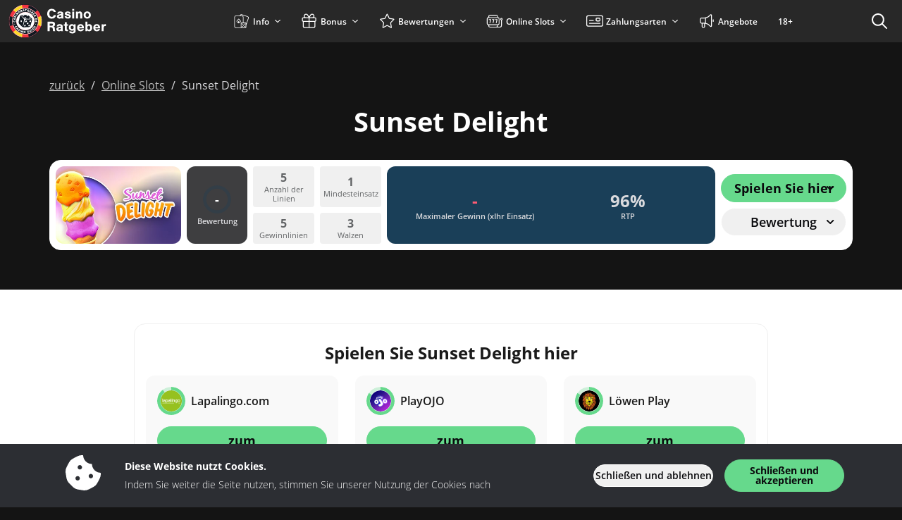

--- FILE ---
content_type: image/svg+xml
request_url: https://img.casinoratgeber.de/svg/dist/logos/casinoratgeber.de.svg
body_size: 8629
content:
<?xml version="1.0" encoding="UTF-8"?><svg xmlns="http://www.w3.org/2000/svg" viewBox="0 0 225 50"><path d="M64.18,12.08c-.3-1.28-1.28-2.02-2.7-2.02-2.2,0-3.46,1.62-3.46,4.42s1.26,4.44,3.38,4.44c1.54,0,2.46-.76,2.82-2.36h3.18c-.36,3.02-2.62,4.9-5.92,4.9-3.94,0-6.46-2.72-6.46-6.98s2.48-6.96,6.44-6.96c3.22,0,5.42,1.72,5.78,4.56h-3.06Z" style="fill:#fff;"/><path d="M69.26,14.54c.18-2.22,1.56-3.3,4.28-3.3,1.46,0,2.58.34,3.34,1,.7.62.96,1.4.96,2.82v4.44c0,1.04.04,1.18.36,1.66h-2.9c-.12-.34-.12-.4-.22-.76-.94.78-1.62,1.02-2.76,1.02-2.14,0-3.56-1.2-3.56-3.02s1.14-2.76,3.84-3.2l1.54-.26c.64-.1.86-.26.86-.66,0-.54-.56-.88-1.48-.88-1.04,0-1.6.36-1.72,1.14h-2.54ZM75.08,16.56c-.3.12-.56.2-1.04.3l-1.02.22c-1.02.24-1.46.58-1.46,1.16,0,.64.54,1.02,1.44,1.02s1.62-.4,2.08-1.22v-1.48Z" style="fill:#fff;"/><path d="M85.72,14.4c-.12-.72-.7-1.1-1.64-1.1-.82,0-1.36.32-1.36.8,0,.36.28.54,1.18.74l1.78.38c1.18.24,1.78.5,2.2.94.46.44.72,1.16.72,1.94,0,2.04-1.66,3.32-4.34,3.32s-4.34-1.26-4.5-3.4h2.66c.16.92.76,1.34,1.9,1.34.9,0,1.48-.36,1.48-.94,0-.46-.32-.7-1.08-.88l-1.76-.4c-2.12-.46-2.94-1.24-2.94-2.78,0-1.94,1.54-3.12,4.12-3.12s3.98,1.12,4.24,3.16h-2.66Z" style="fill:#fff;"/><path d="M93.36,10.16h-2.84v-2.34h2.84v2.34ZM93.36,21.16h-2.84v-9.66h2.84v9.66Z" style="fill:#fff;"/><path d="M98.62,11.5v.94c1.04-.96,1.64-1.22,2.64-1.22,2.1,0,3.38,1.4,3.38,3.68v6.26h-2.84v-5.26c0-.98-.06-1.36-.3-1.72s-.66-.56-1.16-.56-.92.18-1.22.52c-.32.36-.42.76-.42,1.6v5.42h-2.84v-9.66h2.76Z" style="fill:#fff;"/><path d="M116.92,16.4c0,2.92-2.16,5.02-5.14,5.02s-5.12-2.1-5.12-5.1,2.12-5.08,5.12-5.08,5.14,2.08,5.14,5.16ZM109.52,16.32c0,1.82.82,2.84,2.28,2.84s2.26-1.02,2.26-2.78c0-1.86-.8-2.88-2.28-2.88s-2.26,1.02-2.26,2.82Z" style="fill:#fff;"/><path d="M58.52,39.16h-2.94v-13.34h5.82c1.72,0,2.68.22,3.48.8.82.6,1.28,1.6,1.28,2.8,0,1.62-.72,2.66-2.22,3.22,1.32.42,1.78,1.12,1.88,2.88l.1,1.9c.06.88.16,1.18.54,1.74h-2.94c-.36-.28-.46-.48-.5-1.16l-.12-1.82c-.12-1.64-.84-2.36-2.38-2.36h-2v5.34ZM61.46,31.46c1.1,0,1.7-.56,1.7-1.54s-.6-1.54-1.7-1.54h-2.94v3.08h2.94Z" style="fill:#fff;"/><path d="M68.48,32.54c.18-2.22,1.56-3.3,4.28-3.3,1.46,0,2.58.34,3.34,1,.7.62.96,1.4.96,2.82v4.44c0,1.04.04,1.18.36,1.66h-2.9c-.12-.34-.12-.4-.22-.76-.94.78-1.62,1.02-2.76,1.02-2.14,0-3.56-1.2-3.56-3.02s1.14-2.76,3.84-3.2l1.54-.26c.64-.1.86-.26.86-.66,0-.54-.56-.88-1.48-.88-1.04,0-1.6.36-1.72,1.14h-2.54ZM74.3,34.56c-.3.12-.56.2-1.04.3l-1.02.22c-1.02.24-1.46.58-1.46,1.16,0,.64.54,1.02,1.44,1.02s1.62-.4,2.08-1.22v-1.48Z" style="fill:#fff;"/><path d="M84.5,31.62h-1.74v3.76c0,1.52.06,1.64.72,1.64h1.02v2.14h-1.74c-1.24,0-1.86-.18-2.28-.64-.44-.48-.56-1-.56-2.5v-4.4h-1.36v-2h1.36v-3.06h2.84v3.06h1.74v2Z" style="fill:#fff;"/><path d="M95.34,29.56v8.68c0,1.58-.22,2.28-.9,2.94-.88.86-2.2,1.3-3.86,1.3-2.7,0-4.32-1.1-4.52-3.08h2.94c.2.6.76.9,1.7.9.56,0,1.04-.14,1.34-.38.42-.34.54-.7.54-1.68v-.64c-.86.78-1.52,1.04-2.6,1.04-2.54,0-4.36-1.94-4.36-4.66s1.84-4.74,4.28-4.74c1.26,0,2.16.48,2.82,1.5l-.06-1.18h2.68ZM88.32,33.94c0,1.42.86,2.4,2.14,2.4s2.14-.94,2.14-2.44c0-1.42-.86-2.36-2.14-2.36s-2.14.96-2.14,2.4Z" style="fill:#fff;"/><path d="M100.3,35.16c.18,1.32.96,2.04,2.18,2.04.76,0,1.3-.26,1.68-.86h2.88c-.54,1.88-2.34,3.08-4.64,3.08-2.98,0-4.96-2.04-4.96-5.08s2.02-5.1,4.94-5.1c2.04,0,3.58,1.02,4.3,2.84.34.84.48,1.74.48,3.08h-6.86ZM104.24,33.16c-.12-1.14-.78-1.76-1.88-1.76s-1.82.62-2.04,1.76h3.92Z" style="fill:#fff;"/><path d="M109.24,25.82h2.84v4.36c.92-.68,1.68-.94,2.66-.94,2.46,0,4.12,2,4.12,4.96s-1.78,5.22-4.26,5.22c-1.2,0-1.88-.36-2.64-1.36v1.1h-2.72v-13.34ZM111.96,34.32c0,1.68.82,2.8,2.06,2.8s2.04-1.08,2.04-2.76-.78-2.82-2.04-2.82-2.06,1.12-2.06,2.78Z" style="fill:#fff;"/><path d="M123.26,35.16c.18,1.32.96,2.04,2.18,2.04.76,0,1.3-.26,1.68-.86h2.88c-.54,1.88-2.34,3.08-4.64,3.08-2.98,0-4.96-2.04-4.96-5.08s2.02-5.1,4.94-5.1c2.04,0,3.58,1.02,4.3,2.84.34.84.48,1.74.48,3.08h-6.86ZM127.2,33.16c-.12-1.14-.78-1.76-1.88-1.76s-1.82.62-2.04,1.76h3.92Z" style="fill:#fff;"/><path d="M134.94,29.5l-.08,1.72c.56-1.56,1.28-2,3.34-1.98v2.68c-.34-.04-.48-.04-.72-.04-.98,0-1.78.44-2.1,1.16-.28.64-.38,1.54-.38,3.4v2.72h-2.84v-9.66h2.78Z" style="fill:#fff;"/><path d="M47.54,25.03c0,13.05-10.58,23.63-23.63,23.63S.28,38.08.28,25.03,10.86,1.4,23.91,1.4s23.63,10.58,23.63,23.63Z" style="fill:#ef3340;"/><path d="M40.95,40.16h0s0,0,0,0c-1.08,1.21-2.29,2.32-3.61,3.26-.13.1-.27.2-.41.29-2.49,1.72-5.31,2.93-8.27,3.56,0,.01.09.61.09.62,4.88-1,9.4-3.62,12.71-7.35l-.5-.39ZM40.73,8.67c-1.05-1.07-2.2-2.05-3.43-2.9-2.56-1.79-5.5-3.04-8.56-3.67,0,0-.09.62-.09.62,4.75,1,9.06,3.49,12.29,7.11l.5-.4c-.23-.27-.48-.52-.72-.77ZM2.39,17.9l-.59-.24c-.48,1.46-.82,2.97-1,4.5-.41,3.41-.08,6.92,1,10.18l.59-.24c-1.52-4.61-1.52-9.59,0-14.2ZM2.39,17.9l-.59-.24c-.48,1.46-.82,2.97-1,4.5-.41,3.41-.08,6.92,1,10.18l.59-.24c-1.52-4.61-1.52-9.59,0-14.2Z" style="fill:#707479;"/><path d="M45.61,17.9l-3.76,1.53c.56,1.78.85,3.66.85,5.57s-.3,3.81-.84,5.57l3.75,1.53c1.52-4.61,1.52-9.59,0-14.2ZM19.9,43.25l-.56,4.03c-4.75-1-9.06-3.49-12.29-7.11l3.19-2.49c2.53,2.75,5.88,4.73,9.66,5.58ZM10.24,12.33l-3.19-2.49c3.23-3.62,7.55-6.12,12.3-7.13l.56,4.03c-3.78.84-7.13,2.83-9.66,5.58Z" style="fill:#fdda25;"/><path d="M36.94,25c0-7.14-5.79-12.94-12.94-12.94s-12.94,5.79-12.94,12.94,5.79,12.94,12.94,12.94,12.94-5.79,12.94-12.94ZM24.01,43.08h-.03c-9.99-.01-18.07-8.11-18.06-18.09,0-9.99,8.11-18.07,18.09-18.07h.02c9.99,0,18.07,8.11,18.06,18.09,0,9.99-8.11,18.07-18.09,18.07ZM5.29,24.99c0,1.95.3,3.84.85,5.6h0l-3.75,1.51h0c-1.52-4.62-1.52-9.59,0-14.2l3.74,1.53h0c-.55,1.75-.84,3.62-.84,5.56ZM37.25,11.8c.17.18.34.35.5.53.78-.61,3.04-2.37,3.18-2.49-3.23-3.62-7.54-6.11-12.29-7.11-.01.1-.42,3.03-.56,4.02h.01c3.44.77,6.62,2.51,9.15,5.05ZM28.1,43.25l.56,4.03c4.74-1,9.07-3.51,12.3-7.12l-3.19-2.49c-2.53,2.75-5.88,4.73-9.66,5.58ZM24,1.66c3.15,0,6.21.62,9.09,1.83,2.78,1.18,5.28,2.86,7.42,5,2.14,2.14,3.83,4.64,5,7.42,1.22,2.88,1.83,5.93,1.83,9.09s-.62,6.21-1.83,9.09c-1.18,2.78-2.86,5.28-5,7.42-2.14,2.14-4.64,3.83-7.42,5-2.88,1.22-5.93,1.83-9.09,1.83s-6.21-.62-9.09-1.83c-2.78-1.18-5.28-2.86-7.42-5-2.14-2.14-3.83-4.64-5-7.42-1.22-2.88-1.83-5.93-1.83-9.09s.62-6.21,1.83-9.09c1.18-2.78,2.86-5.28,5-7.42,2.14-2.14,4.64-3.83,7.42-5,2.88-1.22,5.93-1.83,9.09-1.83M24,1C10.75,1,0,11.75,0,25s10.75,24,24,24,24-10.75,24-24S37.25,1,24,1h0Z" style="fill:#101820;"/><path d="M36.94,25c0,7.14-5.79,12.94-12.94,12.94s-12.94-5.79-12.94-12.94,5.79-12.94,12.94-12.94,12.94,5.79,12.94,12.94ZM38.71,32.75l-.18-.11s-.03-.02-.05-.03c-.12-.05-.26,0-.31.12l-.43.7-.31-.2.29-.47s.02-.03.03-.05c.05-.12,0-.26-.12-.31l-.17-.1s-.04-.03-.06-.03c-.12-.05-.26,0-.31.12l-.28.47-.31-.18.4-.66s.03-.03.03-.05c.05-.12,0-.25-.12-.31l-.18-.1s-.04-.03-.05-.03c-.12-.05-.26,0-.31.12l-.71,1.16s-.02.03-.03.05c-.06.12,0,.26.12.31l2.04,1.25s.04.02.06.03c.12.05.26,0,.31-.13l.73-1.21s.03-.04.04-.06c.05-.12,0-.26-.12-.31ZM37.03,20.14l.08.23s.01.04.02.06c.06.12.2.16.32.1l.23-.08s.04-.01.06-.02c.11-.06.16-.2.1-.32l-.08-.23s-.01-.04-.02-.06c-.06-.11-.2-.16-.32-.1l-.23.08s-.04.01-.06.02c-.11.06-.16.2-.1.32ZM39.07,28.81l-.19-.06s-.03-.01-.04-.01c-.13-.02-.25.06-.27.19l-.22.75s-.01.03-.01.04c-.02.13.06.25.19.27l.19.06s.03.01.05.01c.13.02.25-.06.27-.19l.22-.76s.01-.03.01-.04c.02-.13-.07-.25-.2-.27ZM40.55,24.65l-2.4-.07s-.04,0-.06,0c-.13.02-.22.13-.21.26l-.04,1.44s0,.05,0,.07c.01.13.13.22.26.21h.2s.04,0,.07,0c.13-.02.22-.13.2-.26l.03-.82h.37l-.02.55s0,.05,0,.07c.01.13.13.22.25.21h.2s.05,0,.07,0c.13-.02.22-.13.21-.26l.02-.55h.35l-.03.77s0,.04,0,.06c.01.13.13.22.26.21h.2s.05,0,.07,0c.13-.02.22-.13.21-.26l.05-1.36s0-.04,0-.07c-.01-.13-.13-.22-.26-.21ZM40.54,21.94l-.14-.79s0-.05-.01-.07c-.04-.12-.18-.19-.3-.15l-2.36.38s-.04,0-.06.01c-.13.04-.19.18-.15.3l.13.79c.04.21.1.42.21.6.09.17.22.31.37.42.15.11.32.19.5.22.21.04.42.04.62,0,.21-.03.41-.1.59-.21.16-.1.3-.22.4-.38.1-.16.17-.33.2-.52.03-.21.03-.41,0-.62ZM39.71,22.54c-.13.15-.31.25-.51.27-.19.05-.4.02-.57-.08-.15-.11-.24-.27-.27-.45l-.03-.18,1.44-.24.03.18c.04.18,0,.36-.1.51ZM38.89,17.26c-.01-.08-.04-.16-.07-.23-.04-.09-.09-.19-.15-.31l-.38-.69s-.02-.04-.03-.06c-.08-.1-.23-.13-.33-.05l-2.09,1.16s-.04.02-.06.03c-.1.08-.13.23-.04.33l.15.28s.02.04.04.06c.08.1.22.12.32.04l.56-.31.1.18-.44.67c-.04.06-.06.12-.06.19,0,.06.02.12.05.17l.19.34c.03.07.09.13.17.14.07,0,.14-.04.2-.14l.39-.62.04-.08.03-.07.03-.06c.07.04.15.07.23.08.08.01.16.01.24,0,.08,0,.16-.02.24-.05.07-.02.14-.05.21-.09.09-.05.17-.11.24-.19.07-.07.13-.15.17-.23.04-.08.07-.17.08-.25.01-.09.01-.17,0-.26ZM38.04,17.37s-.06.06-.09.07c-.07.05-.16.07-.24.05-.08-.03-.14-.09-.17-.17l-.09-.16.49-.27.06.11.06.11s.02.07.03.1c.01.05,0,.1-.03.14ZM36.01,13.49l-1.84,1.54s-.04.03-.05.05c-.09.1-.08.24.02.33l.93,1.07s.02.03.04.05c.1.09.25.08.34-.01l.15-.13s.04-.03.05-.05c.08-.1.07-.24-.02-.33l-.53-.62.29-.24.36.42s.03.03.04.05c.1.09.25.08.34-.01l.16-.13s.03-.03.04-.04c.09-.1.08-.25-.02-.34l-.36-.42.27-.23.5.59s.03.03.04.05c.1.09.24.08.33-.02l.16-.13s.03-.03.05-.04c.09-.1.08-.25-.02-.33l-.87-1.04s-.03-.04-.04-.05c-.1-.09-.24-.08-.33.02ZM34.9,12.34c-.04-.11-.1-.22-.17-.31-.09-.11-.2-.22-.31-.31l-.65-.51s-.03-.03-.05-.05c-.11-.07-.25-.03-.32.08l-1.48,1.86s-.03.03-.04.05c-.06.11-.03.26.09.32l.64.49c.12.09.24.18.37.24.12.06.25.11.39.12.13.01.26,0,.38-.05.14-.06.25-.15.34-.27.04-.05.07-.1.1-.15.03-.06.05-.13.06-.19.01-.07.01-.14,0-.21-.02-.08-.05-.16-.1-.22.13.02.25,0,.36-.06.11-.05.2-.13.28-.22.07-.09.13-.2.15-.31.01-.1,0-.21-.02-.31ZM33.43,13.47s-.09.07-.15.08c-.07.01-.15-.01-.2-.06l-.24-.19.29-.36.24.19c.06.04.1.11.1.18,0,.06-.01.11-.04.16ZM34.03,12.53s-.07.06-.11.07c-.06.02-.12,0-.16-.04l-.2-.15.25-.31.19.15c.05.03.09.09.09.15,0,.05-.02.1-.05.13ZM29.71,12.19l1.25.64s.04.03.06.03c.12.04.26-.02.3-.15l.09-.18s.03-.04.03-.06c.04-.12-.03-.25-.15-.3l-.73-.38.17-.33.49.25s.04.02.06.03c.12.04.25-.02.3-.14l.09-.18s.03-.04.03-.07c.04-.12-.03-.25-.15-.29l-.49-.25.16-.31.68.35s.04.02.06.03c.12.04.26-.02.3-.14l.09-.18s.02-.03.03-.05c.05-.12-.02-.26-.14-.3l-1.21-.62s-.04-.03-.06-.03c-.12-.04-.26.02-.3.14l-1.09,2.12s-.02.04-.03.06c-.04.12.03.25.15.3ZM26.48,10.3c.03.19.09.37.19.53.1.16.22.29.37.4.15.1.32.18.5.22.1.03.21.05.31.05.08,0,.16,0,.24-.02.07-.01.14-.03.2-.07,0,.04,0,.08.03.12.04.06.1.1.18.11l.15.04s.04.02.07.02c.13.02.25-.07.26-.2l.31-1.16s0-.03.01-.04c.02-.13-.07-.25-.2-.27l-.58-.16s-.04-.01-.05-.02c-.12-.02-.24.07-.26.2l-.05.19s-.01.04-.02.06c-.02.13.07.25.2.27l.11.03-.03.1s-.08.05-.13.06c-.05.01-.11.02-.16.02-.08,0-.15-.01-.23-.03-.18-.05-.33-.16-.44-.31-.05-.08-.08-.18-.09-.27-.02-.11,0-.22.03-.33.02-.08.06-.17.1-.24.05-.07.11-.13.18-.18.08-.05.17-.08.26-.09.12-.01.23,0,.35.03.08.02.16.05.23.1.06.04.12.09.18.13.05.05.12.09.19.1.07,0,.14-.02.19-.07l.17-.16c.06-.05.09-.11.11-.18,0-.07-.03-.14-.08-.19-.02-.03-.06-.06-.11-.11-.06-.05-.12-.09-.19-.14-.08-.05-.16-.09-.25-.13-.1-.05-.2-.08-.31-.11-.2-.06-.42-.08-.62-.06-.2.02-.39.08-.56.17-.17.1-.32.23-.44.38-.13.17-.22.36-.27.57-.06.21-.08.43-.05.65ZM23.39,8.5c.01.13.12.22.25.21l.57.03-.08,1.94s0,.04,0,.06c.01.13.12.22.25.21h.31s.04,0,.06,0c.13-.01.22-.12.21-.25l.09-1.92.57.03s.05,0,.07,0c.13-.01.22-.13.21-.25v-.2s0-.05,0-.07c-.01-.13-.13-.22-.26-.21l-1.99-.1s-.04,0-.06,0c-.13.01-.23.12-.22.25v.2s0,.04,0,.06ZM22.86,10.59l-1.16-2.24c-.06-.13-.19-.2-.33-.17l-.44.07c-.14.01-.25.12-.26.26l-.36,2.49c-.02.07,0,.15.05.22.06.05.14.07.22.05l.31-.05c.14-.01.25-.13.25-.27v-.29l.81-.13.11.27c.05.13.19.2.33.18l.31-.05c.08,0,.15-.05.19-.11.03-.07.02-.16-.02-.22ZM21.24,9.96l.03-.42c0-.06,0-.11,0-.17v-.38l.07.19c.02.05.04.11.07.17.02.06.04.11.07.16l.15.39-.39.07ZM19.81,11.12l-.57-.48-.07-.06-.06-.04-.06-.04c.05-.06.09-.14.11-.21.02-.08.02-.16.01-.23,0-.08,0-.16,0-.24-.01-.08-.03-.15-.06-.22-.04-.1-.09-.19-.15-.27-.06-.07-.13-.14-.2-.2-.07-.05-.16-.09-.24-.11-.08-.03-.17-.04-.26-.03-.08,0-.16.02-.24.05-.11.03-.21.07-.31.11l-.74.29s-.04.01-.06.02c-.11.06-.16.2-.1.32l.86,2.22s.01.05.03.07c.07.11.21.15.32.08l.31-.11s.04-.01.06-.02c.11-.06.16-.2.09-.32l-.23-.6.19-.07.6.53s.11.08.18.09c.06,0,.12,0,.18-.03l.35-.13c.08-.02.13-.08.16-.15.02-.07-.02-.14-.11-.21ZM18.34,10.21c-.04.07-.11.13-.19.15l-.17.05-.2-.52.12-.05s.08-.03.12-.04c.04,0,.07,0,.11,0,.05,0,.1.01.14.05.03.03.05.06.06.1.04.08.05.17.02.25ZM16.7,11.8c-.04-.2-.13-.39-.24-.56-.11-.16-.25-.3-.42-.41-.16-.11-.34-.18-.52-.22-.19-.04-.39-.04-.58,0-.21.04-.4.13-.58.24-.18.12-.34.27-.46.45-.11.16-.19.34-.22.53-.04.19-.04.38,0,.57.04.19.12.38.24.54.12.17.26.32.44.44.16.11.34.19.53.22.19.04.39.04.58,0,.21-.05.41-.13.59-.26.17-.12.32-.27.43-.44.11-.16.19-.35.22-.54.04-.19.04-.38,0-.57ZM15.87,12.25c-.01.09-.04.17-.08.25-.05.08-.11.15-.19.2-.07.05-.16.09-.25.1-.09.02-.17.02-.26,0-.09-.03-.17-.07-.24-.12-.08-.06-.15-.13-.21-.22-.06-.08-.1-.18-.12-.28-.07-.26.03-.54.26-.69.15-.1.33-.14.51-.1.09.02.17.06.24.11.08.06.14.13.2.21.06.08.1.17.13.27.03.09.03.18.02.27ZM10.71,14.58l1.76,1.63s.03.03.05.05c.11.07.25.04.32-.06l.22-.24s.03-.03.04-.04c.08-.11.05-.25-.06-.33l-.62-.58s-.08-.07-.12-.1c-.05-.04-.09-.08-.13-.11l-.16-.12.17.07.18.06c.06.02.12.04.18.05l1.02.28c.06.02.12.02.18,0,.06-.02.11-.06.16-.11l.26-.29s.04-.03.05-.05c.07-.1.05-.25-.05-.32l-1.72-1.63s-.03-.03-.05-.05c-.11-.07-.25-.04-.33.06l-.22.24s-.03.03-.05.05c-.08.1-.05.25.05.32l.62.58s.08.07.12.11c.05.04.09.08.14.11l.16.12-.19-.07-.19-.06c-.06-.02-.12-.04-.19-.05l-1.01-.28c-.06-.02-.13-.02-.19,0-.06.02-.11.06-.16.11l-.26.29s-.03.03-.04.04c-.08.1-.06.25.04.34ZM9.49,16.4l2.04,1.28s.04.03.06.04c.12.05.25,0,.31-.12l.18-.27s.02-.03.03-.05c.06-.12,0-.26-.11-.32l-2.04-1.28s-.04-.03-.06-.04c-.12-.05-.25,0-.31.12l-.17.27s-.03.04-.04.06c-.05.12,0,.25.11.31ZM8.13,19.11c.07.25.26.45.5.55.12.06.26.08.39.06.12-.01.23-.05.33-.11.1-.06.19-.13.27-.21l.22-.23c.06-.06.12-.12.19-.17.04-.04.1-.05.16-.03.03.02.06.04.07.08.01.06,0,.12-.03.17-.02.05-.05.09-.08.14-.03.04-.06.07-.1.1-.03.03-.06.05-.09.08-.03.02-.05.04-.07.06-.06.04-.1.1-.13.17-.01.07,0,.14.04.19l.15.22c.06.09.12.14.18.14.06,0,.12-.01.17-.05.05-.03.11-.06.16-.1.06-.05.12-.11.17-.17.06-.07.11-.14.17-.22.06-.08.1-.17.14-.26.06-.15.1-.3.11-.45,0-.13-.02-.26-.07-.38-.04-.11-.11-.22-.2-.31-.09-.09-.2-.16-.31-.21-.12-.06-.26-.08-.39-.07-.11.02-.22.05-.31.11-.1.06-.19.13-.27.21-.08.08-.15.16-.22.23-.06.06-.12.12-.18.17-.05.04-.11.05-.16.03-.03-.01-.06-.04-.07-.08,0-.06,0-.12.03-.17.03-.07.07-.14.12-.19l.16-.16s.05-.05.08-.07c.02-.03.04-.05.05-.08,0-.03,0-.06,0-.09-.01-.04-.04-.08-.07-.12l-.17-.2c-.04-.05-.1-.09-.17-.11-.07-.01-.14,0-.2.05-.04.03-.08.07-.12.1-.05.05-.09.1-.14.15-.05.06-.09.12-.13.19-.04.07-.08.14-.11.22-.06.13-.09.28-.11.43-.01.13,0,.26.04.39ZM10.24,20.9c-.06-.05-.14-.07-.21-.06l-2.5.31c-.14.01-.25.11-.27.25l-.09.44c-.04.13.02.28.15.35l2.19,1.23c.06.05.14.06.22.03.07-.04.11-.1.12-.18l.06-.31c.04-.14-.03-.28-.16-.33l-.27-.11.16-.83h.29c.14,0,.26-.11.28-.25l.06-.31c.02-.07,0-.15-.04-.22ZM8.87,22.16l-.38-.17-.16-.07-.17-.07-.18-.08h.97l-.09.39ZM8.37,26.55c.2,0,.4-.05.59-.13.18-.07.34-.18.47-.31.14-.14.24-.31.31-.49.07-.21.11-.43.1-.65,0-.1-.02-.21-.05-.31-.02-.09-.04-.17-.07-.26-.03-.08-.07-.16-.11-.23-.04-.06-.08-.12-.12-.17-.04-.06-.1-.1-.17-.11-.07,0-.14.02-.2.07l-.19.14c-.06.04-.1.1-.11.17,0,.07.03.15.07.2.05.07.1.15.13.23.04.08.06.18.06.27,0,.11-.02.21-.06.31-.04.09-.1.16-.18.22-.07.06-.15.1-.24.13-.17.05-.35.05-.51,0-.08-.02-.16-.06-.23-.11-.07-.06-.13-.13-.17-.22-.05-.11-.07-.22-.07-.34,0-.08,0-.16.03-.23.03-.08.06-.15.09-.22.01-.02.02-.03.03-.05.05-.12,0-.25-.11-.31l-.21-.12c-.06-.04-.13-.06-.2-.05-.07.01-.13.05-.17.11-.07.12-.12.24-.17.37-.12.39-.1.8.05,1.18.15.37.44.66.81.8.19.07.39.11.59.1ZM9.18,29.92c.12-.04.19-.18.14-.3l-.22-.76s0-.04-.02-.06c-.05-.12-.19-.18-.31-.12l-.19.06s-.03,0-.04.01c-.12.04-.19.18-.15.3l.22.76s.01.04.02.06c.06.12.2.17.31.11l.19-.06s.03,0,.04,0ZM10.66,34.69l.09-.22c.03-.06.03-.14,0-.2-.04-.06-.09-.11-.16-.14-.08-.04-.16-.08-.23-.13-.07-.06-.14-.12-.19-.2-.06-.09-.1-.2-.11-.31-.01-.09,0-.19.04-.28.03-.09.08-.17.14-.23.11-.13.26-.23.43-.27.08-.02.17-.03.26-.02.09.01.18.05.25.1.09.07.17.15.23.25.04.07.07.14.09.22.02.08.03.16.04.24,0,.18.09.26.25.26h.24c.07,0,.14-.01.2-.06.05-.05.08-.11.08-.19,0-.14-.01-.27-.04-.41-.04-.18-.12-.35-.22-.51-.11-.18-.26-.34-.43-.47-.16-.11-.34-.2-.53-.25-.19-.04-.38-.05-.58-.02-.2.04-.39.11-.57.22-.17.1-.32.23-.45.39-.12.15-.2.33-.24.51-.04.19-.04.39,0,.58.04.22.12.43.25.62.06.09.12.18.2.26.07.07.14.14.22.19.07.05.14.1.21.13.06.03.12.06.19.09.06.03.14.03.2,0,.06-.04.11-.09.14-.16ZM13.83,34.87l-.31-.31c-.09-.1-.24-.13-.37-.07l-2.27,1.08c-.07.03-.13.09-.15.16,0,.08.02.15.08.2l.23.24c.09.11.24.14.36.06l.25-.15.57.6-.16.24c-.08.12-.06.28.05.37l.23.24s.06.07.11.08c.11.04.23-.03.26-.13l1.18-2.23c.07-.12.05-.27-.05-.37ZM12.99,35.42s-.06.1-.1.15c-.04.05-.07.1-.09.15l-.23.34-.29-.31.36-.21c.05-.03.1-.06.15-.09l.15-.09.17-.11-.11.16ZM15.88,37.65s.09-.02.13-.04l.23-.12c.06-.03.11-.08.14-.14.03-.07.03-.14,0-.21-.02-.05-.05-.1-.07-.14-.04-.06-.07-.12-.12-.17-.05-.06-.1-.12-.16-.17-.06-.06-.13-.11-.19-.16-.12-.08-.25-.15-.39-.19-.13-.04-.26-.05-.39-.04-.12.01-.24.05-.35.11-.11.07-.21.16-.29.27-.08.11-.13.24-.15.37-.01.12,0,.23.04.35.03.11.08.21.14.31.06.1.12.19.17.27.05.07.09.14.13.22.03.05.03.11,0,.16-.02.03-.06.05-.09.05-.06,0-.11-.03-.16-.06-.05-.03-.08-.07-.12-.11-.03-.04-.06-.08-.08-.12-.02-.03-.04-.07-.06-.11-.01-.03-.03-.05-.04-.08-.03-.07-.07-.12-.14-.16-.06-.03-.13-.03-.2,0l-.25.09c-.11.04-.17.09-.18.15-.02.06-.02.12,0,.18.02.06.04.13.07.19.04.07.08.14.13.21.06.07.12.15.18.21.07.07.15.13.23.19.12.09.27.16.42.2.13.03.26.04.39.02.12-.02.24-.06.34-.13.11-.07.2-.15.27-.25.08-.11.13-.24.15-.37.01-.11,0-.23-.04-.34-.03-.11-.08-.21-.15-.31l-.17-.27c-.05-.07-.09-.14-.13-.21-.03-.05-.03-.11,0-.17.02-.03.06-.05.09-.05.06,0,.12.03.16.07.06.04.12.1.16.16.04.06.08.12.12.19.02.03.04.06.06.09.02.03.05.05.07.06.03.02.06.02.09.02ZM16.76,40.14l1.07-2.14s.02-.04.03-.06c.04-.12-.03-.25-.15-.3l-.29-.15s-.04-.03-.06-.03c-.12-.04-.25.02-.3.15l-1.07,2.14s-.02.04-.03.06c-.04.12.03.25.16.29l.29.14s.04.02.06.03c.12.04.25-.03.29-.15ZM20.72,38.75l-.31-.09s-.03-.01-.04-.01c-.13-.02-.25.06-.27.19l-.24.82-.05.16c-.02.06-.04.12-.04.17l-.04.19c0-.07-.02-.14-.03-.2,0-.06-.02-.12-.03-.19,0-.07-.03-.13-.03-.19l-.19-1.04c-.01-.06-.04-.12-.08-.17-.05-.05-.1-.08-.17-.09l-.37-.11s-.04-.02-.06-.02c-.13-.02-.25.07-.27.19l-.67,2.3s-.01.03-.01.04c-.02.13.07.25.19.27l.31.09s.03,0,.04.01c.13.03.25-.06.27-.19l.23-.8.04-.16c.01-.06.03-.11.03-.17l.04-.19c0,.07.01.13.03.2,0,.06.03.12.03.19,0,.06.02.13.03.19l.19,1.03c.01.06.04.12.08.17.05.05.1.08.16.09l.37.11s.04.02.06.02c.13.02.25-.07.27-.2l.69-2.29s.01-.04.02-.06c.02-.13-.07-.25-.2-.27ZM24.33,39.97c-.06-.18-.15-.35-.28-.49-.13-.15-.29-.26-.47-.34-.39-.18-.84-.2-1.25-.08-.18.06-.35.16-.5.28-.14.13-.26.28-.34.45-.08.18-.13.38-.14.58-.02.2,0,.41.07.6.12.38.39.69.75.86.39.18.84.2,1.25.08.19-.06.36-.16.5-.29.14-.13.26-.29.34-.47.09-.19.14-.39.15-.59.01-.2-.01-.4-.08-.59ZM23.53,40.52c0,.1-.03.2-.07.29-.03.08-.08.16-.15.23-.06.06-.14.11-.22.14-.08.03-.18.05-.27.04-.09,0-.18-.03-.26-.07-.08-.04-.14-.1-.2-.17-.05-.07-.09-.16-.12-.25-.03-.1-.04-.21-.03-.31,0-.09.03-.18.07-.26.04-.08.09-.16.15-.22.06-.06.13-.1.21-.13.17-.06.37-.05.53.03.08.04.14.1.2.16.05.07.1.15.12.23.03.09.04.19.03.28ZM29.68,40.73l-.31-1.16s0-.03-.01-.04c-.05-.12-.18-.18-.3-.14l-.58.16s-.03,0-.04.01c-.12.05-.18.18-.14.3l.05.19s0,.04.02.06c.05.12.19.18.31.12l.11-.03.03.1s-.05.08-.08.11c-.04.04-.08.07-.13.1-.07.04-.14.07-.22.09-.09.03-.18.04-.27.03-.09,0-.18-.04-.26-.08-.08-.05-.16-.11-.21-.19-.07-.09-.12-.19-.15-.29-.02-.09-.04-.17-.03-.26,0-.09.02-.17.06-.25.04-.08.1-.16.18-.21.09-.07.2-.12.31-.15.08-.03.17-.04.25-.04.07,0,.15.01.22.02.07.02.15.02.22,0,.06-.03.11-.09.12-.16l.06-.23c.03-.07.03-.14,0-.21-.04-.06-.09-.11-.17-.12-.05-.02-.1-.03-.15-.04-.08-.01-.15-.02-.23-.02-.09,0-.19,0-.28,0-.1.01-.21.03-.31.06-.21.06-.4.15-.58.27-.16.12-.29.27-.39.44-.1.17-.16.36-.18.55-.02.21,0,.42.06.62.04.21.11.42.23.6.12.15.27.27.44.36.16.08.34.14.52.16.18.02.37,0,.54-.05.11-.03.21-.07.31-.12.07-.04.13-.08.19-.14.05-.05.1-.1.14-.16v-.04c.02.05.05.1.1.12.07.03.14.03.21,0l.15-.05s.03,0,.05-.01c.12-.05.18-.18.14-.3ZM32.65,38.82c-.02-.16-.06-.31-.14-.44l-.74-1.37s-.02-.04-.03-.05c-.08-.11-.22-.13-.33-.06l-.29.16s-.04.02-.06.03c-.1.08-.12.22-.05.32l.75,1.38c.06.08.07.19.03.29-.05.09-.12.17-.22.22-.09.06-.2.08-.31.06-.1-.03-.18-.09-.22-.19l-.74-1.37s-.02-.04-.03-.06c-.08-.1-.22-.12-.32-.05l-.29.16s-.04.02-.06.03c-.1.08-.12.22-.05.32l.76,1.36c.07.14.17.26.29.36.12.09.25.16.4.2.15.04.31.04.46.02.17-.03.34-.09.5-.17.15-.08.29-.19.41-.31.1-.11.18-.25.23-.39.05-.14.06-.29.05-.44ZM34.46,37.9l-1.47-1.87s-.03-.04-.04-.05c-.09-.09-.24-.08-.33,0l-.26.2s-.04.03-.05.04c-.09.09-.09.24,0,.33l1.47,1.87s.03.04.04.06c.09.09.24.08.33-.01l.25-.2s.04-.03.05-.04c.09-.09.08-.24-.01-.33ZM36.61,34.96c-.1-.19-.22-.35-.38-.49-.15-.15-.33-.26-.52-.34-.17-.07-.36-.1-.54-.08-.19.01-.37.07-.53.16-.19.1-.35.24-.49.4l-.54.59s-.04.03-.05.05c-.07.1-.05.25.05.32l1.77,1.62s.03.03.05.04c.11.07.25.04.32-.07l.54-.59c.15-.15.27-.34.35-.53.16-.34.15-.74-.02-1.08ZM35.71,36.11l-.12.13-1.08-.98.12-.13c.12-.14.28-.22.46-.24.2,0,.39.09.52.23.16.12.26.3.29.5,0,.18-.06.36-.2.49ZM24,6.31C13.69,6.31,5.31,14.69,5.31,25s8.39,18.69,18.69,18.69,18.69-8.39,18.69-18.69S34.31,6.31,24,6.31ZM31.04,41.67c-2.23.94-4.6,1.42-7.04,1.42s-4.81-.48-7.04-1.42c-2.15-.91-4.09-2.22-5.75-3.88-1.66-1.66-2.97-3.6-3.88-5.75-.94-2.23-1.42-4.6-1.42-7.04s.48-4.81,1.42-7.04c.91-2.15,2.22-4.09,3.88-5.75,1.66-1.66,3.6-2.97,5.75-3.88,2.23-.94,4.6-1.42,7.04-1.42s4.81.48,7.04,1.42c2.15.91,4.09,2.22,5.75,3.88,1.66,1.66,2.97,3.6,3.88,5.75.94,2.23,1.42,4.6,1.42,7.04s-.48,4.81-1.42,7.04c-.91,2.15-2.22,4.09-3.88,5.75-1.66,1.66-3.6,2.97-5.75,3.88Z" style="fill:#fff;"/><path d="M32.62,20.81l-3.24-3.11c-1.18-1.14-3.05-1.47-3.07-1.47h-7.47c-2.06,0-2.63,2.49-2.65,2.51l-1.77,7.42c-.37,1.47,1,2.83,1.01,2.84.43.69,3.78,3.78,3.87,3.87.66.56,1.49.88,2.36.92l7.58-.42c1.79-.23,2.11-2,2.12-2.06l2.25-8.07c.32-1.41-.97-2.41-.98-2.42ZM29.13,20.26c.14-.33.8-.42,1.53-.22.42.08.79.31,1.04.66.04.09.04.2,0,.3-.09.21-.39.32-.8.32-.25,0-.5-.04-.74-.11-.52-.14-.91-.39-1.04-.66-.04-.09-.04-.2,0-.3ZM25.62,17.02h0c.16-.36.89-.4,1.53-.22.52.14.92.4,1.04.66.04.09.04.2,0,.3-.09.21-.39.33-.8.33-.25,0-.5-.04-.73-.11-.52-.14-.92-.39-1.04-.66-.04-.09-.05-.2,0-.3ZM22.56,19.67c.16-.38.91-.39,1.53-.22.52.14.92.39,1.04.66.04.09.04.2,0,.3-.09.21-.39.32-.8.32-.25,0-.5-.04-.74-.11-.52-.14-.91-.39-1.04-.66-.04-.09-.04-.2,0-.29ZM19.8,17.05c.14-.33.8-.42,1.53-.22.52.15.92.4,1.04.66.04.09.04.2,0,.3-.09.21-.39.32-.8.32-.25,0-.49-.04-.73-.11-.52-.15-.92-.4-1.04-.66-.04-.09-.05-.2,0-.29ZM18.21,26.43h-.06c-.47,0-.88-.54-.97-1.28-.06-.42.05-.85.3-1.2.11-.15.28-.24.46-.27.18-.01.37.04.51.16.31.29.5.69.53,1.11.07.76-.26,1.42-.75,1.47ZM24.03,32c-.29.32-.69.52-1.11.54-.19,0-.38-.06-.53-.19-.19-.21-.27-.5-.2-.78.07-.34.24-.64.48-.89.23-.25.53-.43.86-.51.27-.08.57-.02.78.17.36.37.23,1.11-.3,1.66h.01ZM24.89,26.55c-.08.02-.17.03-.26.03-.21,0-.41-.07-.56-.21-.39-.38-.26-1.15.3-1.72.56-.57,1.32-.73,1.71-.35.39.38.27,1.15-.3,1.72-.25.26-.56.45-.91.53h.01ZM26.87,29.43c-.22.01-.43-.06-.59-.21-.2-.21-.28-.51-.22-.8.14-.68.67-1.23,1.34-1.39.43-.13.88.11,1.02.53.05.15.05.3,0,.45-.07.34-.23.64-.47.89-.28.31-.67.5-1.09.53ZM30.56,30.99c-.06.33-.21.63-.45.87-.27.3-.65.48-1.06.5-.22,0-.43-.07-.59-.22-.21-.21-.3-.51-.24-.79.05-.33.21-.63.45-.87.51-.53,1.25-.65,1.64-.27.2.21.29.51.23.79h.01ZM32.15,25.01c-.04.33-.2.64-.44.87h.03c-.22.24-.52.39-.84.44-.05,0-.1,0-.16,0-.24,0-.47-.08-.65-.25-.21-.21-.31-.5-.27-.8.04-.32.18-.62.41-.85.22-.24.52-.39.84-.44.49-.09.97.23,1.06.72.02.1.02.21,0,.31ZM32.03,22.31l-6.78.27c-2.01.3-2.2,1.85-2.2,1.86l-2.07,7.04c-.27.8-.36.92-.45.92h-.04c-.08-.02-.17-.04.01-1.09l1.36-6.83c.57-1.97-.16-2.72-.16-2.73l-3.76-4.23c-.49-.61-.48-.7-.4-.77.07-.07.12-.12.68.34l3.83,3.65c1.03.86,2.75.77,2.77.77l7.12.38c.99.06.99.1.99.21h.03c0,.09,0,.15-.91.2Z" style="fill:#101820;"/><path d="M47.36,24.04c-.02-.63-.08-1.26-.15-1.88-.18-1.53-.52-3.04-1-4.5l-.59.24c1.52,4.61,1.52,9.59,0,14.2l.59.24c.87-2.66,1.28-5.5,1.16-8.3Z" style="fill:#fff8d3;"/><path d="M19.26,2.1c-4.89,1-9.39,3.62-12.71,7.34l.5.4c3.22-3.6,7.54-6.14,12.29-7.12l-.09-.61Z" style="fill:#fff8d3;"/><path d="M19.34,47.27l-.09.62c-5.01-1.03-9.43-3.67-12.71-7.34l.51-.39c3.23,3.62,7.54,6.12,12.29,7.11Z" style="fill:#fff8d3;"/></svg>